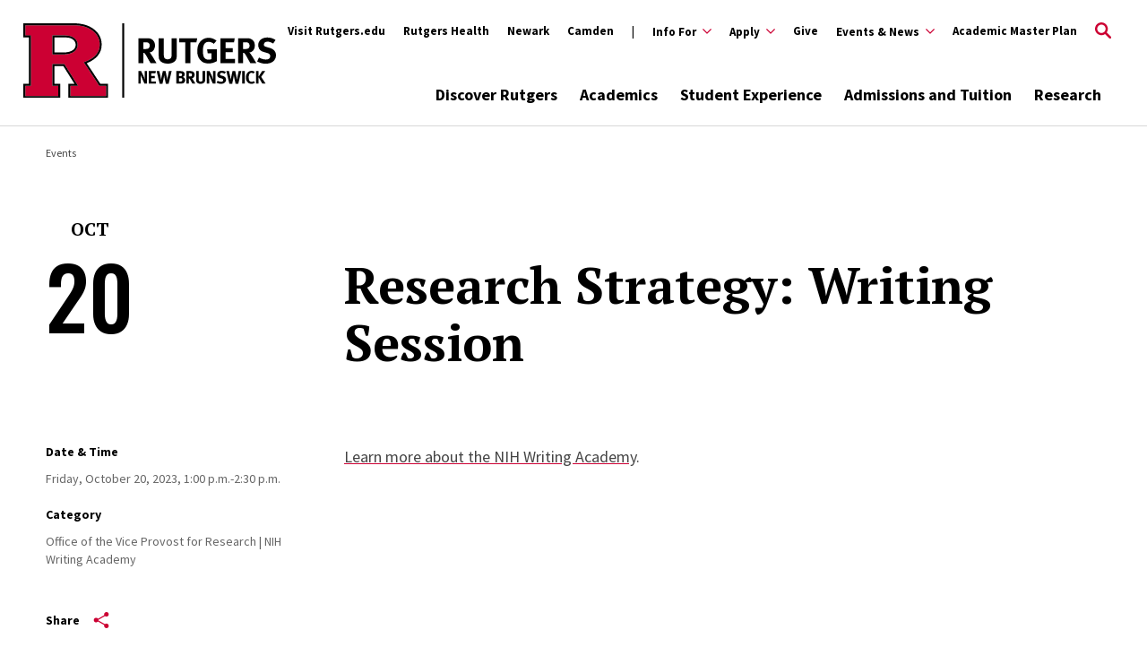

--- FILE ---
content_type: text/html; charset=UTF-8
request_url: https://newbrunswick.rutgers.edu/event/research-strategy-writing-session-0
body_size: 21053
content:
<!DOCTYPE html>
<html lang="en" dir="ltr" prefix="content: http://purl.org/rss/1.0/modules/content/  dc: http://purl.org/dc/terms/  foaf: http://xmlns.com/foaf/0.1/  og: http://ogp.me/ns#  rdfs: http://www.w3.org/2000/01/rdf-schema#  schema: http://schema.org/  sioc: http://rdfs.org/sioc/ns#  sioct: http://rdfs.org/sioc/types#  skos: http://www.w3.org/2004/02/skos/core#  xsd: http://www.w3.org/2001/XMLSchema# ">
  <head>
    <meta charset="utf-8" />
<script>var _paq = _paq || [];(function(){var u=(("https:" == document.location.protocol) ? "https://matomo.its.rutgers.edu/" : "http://matomo.its.rutgers.edu/");_paq.push(["setSiteId", "55"]);_paq.push(["setTrackerUrl", u+"matomo.php"]);if (!window.matomo_search_results_active) {_paq.push(["trackPageView"]);}_paq.push(["setIgnoreClasses", ["no-tracking","colorbox"]]);_paq.push(["enableLinkTracking"]);var d=document,g=d.createElement("script"),s=d.getElementsByTagName("script")[0];g.type="text/javascript";g.defer=true;g.async=true;g.src="/sites/default/files/matomo/matomo.js?t8tm4o";s.parentNode.insertBefore(g,s);})();</script>
<link rel="canonical" href="https://newbrunswick.rutgers.edu/event/research-strategy-writing-session-0" />
<meta property="og:title" content="Research Strategy: Writing Session" />
<meta name="twitter:card" content="summary" />
<meta name="twitter:title" content="Research Strategy: Writing Session" />
<meta name="Generator" content="Drupal 10 (https://www.drupal.org)" />
<meta name="MobileOptimized" content="width" />
<meta name="HandheldFriendly" content="true" />
<meta name="viewport" content="width=device-width, initial-scale=1.0" />
<script type="application/ld+json">{
    "@context": "https://schema.org",
    "@graph": [
        {
            "@type": "Event",
            "name": "Research Strategy: Writing Session",
            "url": "https://newbrunswick.rutgers.edu/event/research-strategy-writing-session-0",
            "startDate": "2023-10-20T13:00:00-0400",
            "endDate": "2023-10-20T14:30:00-0400",
            "@id": "https://newbrunswick.rutgers.edu/event/research-strategy-writing-session-0"
        },
        {
            "@type": "CollegeOrUniversity",
            "@id": "https://newbrunswick.rutgers.edu/",
            "description": "Rutgers, The State University of New Jersey, is a leading national research university and the state of New Jersey’s preeminent, comprehensive public institution of higher education.",
            "name": "Rutgers–New Brunswick",
            "url": "https://newbrunswick.rutgers.edu/",
            "telephone": "848-445-4636",
            "logo": {
                "@type": "ImageObject",
                "url": "https://newbrunswick.rutgers.edu/themes/custom/rutgers_edu/images/rutgers_logo.png",
                "width": "265",
                "height": "60"
            },
            "address": {
                "@type": "PostalAddress",
                "streetAddress": "57 US Highway 1",
                "addressLocality": "New Brunswick",
                "addressRegion": "NJ",
                "postalCode": "08901",
                "addressCountry": "USA"
            },
            "geo": {
                "@type": "GeoCoordinates",
                "latitude": "40.47917",
                "longitude": "-74.42481"
            }
        },
        {
            "@type": "WebPage",
            "publisher": {
                "@type": "Organization",
                "@id": "https://newbrunswick.rutgers.edu/",
                "name": "Rutgers University"
            }
        }
    ]
}</script>
<link rel="icon" href="/themes/custom/rutgers_nb/favicon.ico" type="image/vnd.microsoft.icon" />

    <title>Research Strategy: Writing Session</title>
    <link href="https://fonts.googleapis.com/css?family=Oswald:400,500,600,700|PT+Serif:400,400i,700,700i|Source+Sans+Pro:400,400i,600,600i,700,700i&display=swap" rel="stylesheet">
    <link rel="stylesheet" media="all" href="/sites/default/files/css/css_ajtwMbfW06yGFR6NQ9xxkFtno4Iyoc2jSYqp3xxlrTo.css?delta=0&amp;language=en&amp;theme=rutgers_nb&amp;include=eJxtykEOwjAMBdELheRIkZv-FkNiV7YL9PYgFggJtvOmqaHMtm_UM13okRbuASuNtmCVZHusMK-DWIrH0XHSG8x4hn9QpjexrF_o2ph6HZiZ6suuXhaVoDtcB3LTsalA4t_4m3KcMZD88MAoEzme0eJJhw" />
<link rel="stylesheet" media="all" href="//cdnjs.cloudflare.com/ajax/libs/font-awesome/6.6.0/css/all.min.css" />
<link rel="stylesheet" media="all" href="/sites/default/files/css/css_HtnlZKIEVRlEK9X-MiB14N8L-GwLJ5UqZeuKEre-XV4.css?delta=2&amp;language=en&amp;theme=rutgers_nb&amp;include=eJxtykEOwjAMBdELheRIkZv-FkNiV7YL9PYgFggJtvOmqaHMtm_UM13okRbuASuNtmCVZHusMK-DWIrH0XHSG8x4hn9QpjexrF_o2ph6HZiZ6suuXhaVoDtcB3LTsalA4t_4m3KcMZD88MAoEzme0eJJhw" />
<link rel="stylesheet" media="all" href="/sites/default/files/css/css_LHEb880M422BrUh3oTV_WCp9co7vi4cii9ELwAnfUQ8.css?delta=3&amp;language=en&amp;theme=rutgers_nb&amp;include=eJxtykEOwjAMBdELheRIkZv-FkNiV7YL9PYgFggJtvOmqaHMtm_UM13okRbuASuNtmCVZHusMK-DWIrH0XHSG8x4hn9QpjexrF_o2ph6HZiZ6suuXhaVoDtcB3LTsalA4t_4m3KcMZD88MAoEzme0eJJhw" />

    <script type="application/json" data-drupal-selector="drupal-settings-json">{"path":{"baseUrl":"\/","pathPrefix":"","currentPath":"node\/4003","currentPathIsAdmin":false,"isFront":false,"currentLanguage":"en"},"pluralDelimiter":"\u0003","gtag":{"tagId":"","consentMode":false,"otherIds":[],"events":[],"additionalConfigInfo":[]},"suppressDeprecationErrors":true,"ajaxPageState":{"libraries":"[base64]","theme":"rutgers_nb","theme_token":null},"ajaxTrustedUrl":[],"gtm":{"tagId":null,"settings":{"data_layer":"dataLayer","include_classes":false,"allowlist_classes":"google\nnonGooglePixels\nnonGoogleScripts\nnonGoogleIframes","blocklist_classes":"customScripts\ncustomPixels","include_environment":false,"environment_id":"","environment_token":""},"tagIds":["GTM-WJL93VR"]},"matomo":{"disableCookies":false,"trackMailto":true},"user":{"uid":0,"permissionsHash":"c98187b5060252a5709d75175ee294e202f2479d5c6ca8ad74d7b7b74b0ba0e4"}}</script>
<script src="/sites/default/files/js/js_KtZxO7sfErHisscr1DOKbohwwaWaHwUSYTtGO2bZItE.js?scope=header&amp;delta=0&amp;language=en&amp;theme=rutgers_nb&amp;include=[base64]"></script>
<script src="/modules/contrib/google_tag/js/gtag.js?t8tm4o"></script>
<script src="/modules/contrib/google_tag/js/gtm.js?t8tm4o"></script>

    <script type='text/javascript' src='https://platform-api.sharethis.com/js/sharethis.js#property=5db74cb3020ee70012a2ad99&product=inline-share-buttons' async='async'></script>
  </head>
  <body class="event path-node page-node-type-event">
        <a class="skip-link" href="#main-content-nb">
      Skip to main content
    </a>

    <noscript><iframe src="https://www.googletagmanager.com/ns.html?id=GTM-WJL93VR"
                  height="0" width="0" style="display:none;visibility:hidden"></iframe></noscript>

      <div class="dialog-off-canvas-main-canvas" data-off-canvas-main-canvas>
    <div class="layout-container lc--layout-container lc--full-nb">

  <div class="l--layout l--full-nb">
    
      
    

<section
  class="cc--component-container cc--emergency-banner color- "

  
  
  
  
  
  >

    <div class="c--component c--emergency-banner"
        >

        
  

    </div><!-- c--component c--emergency-banner -->

</section><!-- cc--component-container cc--emergency-banner -->

  


    <header id="l--main-header-nb">
        <div class="region region-header r--region r--header">
    <div class="cc-component-container cc--basic-header cc--nb-header" aria-label="Site Header">
      <div class="c--component c--basic-header c--nb-header">
        


<div id="block-search-block" class="block block-rutgers-search block-search-block cc--component-container cc--nb-search-form">
  <div class="c--component c--nb-search-form">
    
        
          
<div class="search-form-branding">
      
    

<div
  class="cc--component-container cc--basic-branding-header"

  
  
  
  
  
  >

    <div class="c--component c--basic-branding-header"
        >

        
  <a href="/" aria-label="Back to the website homepage">
    <img alt="Rutgers logo" src="/themes/custom/rutgers_nb/images/RNB_H_RED_BLACK_RGB.svg" />
  </a>

      
<div class="f--field f--text">

    
    


</div><!-- f--field f--text -->


    </div><!-- c--component c--basic-branding-header -->

</div><!-- cc--component-container cc--basic-branding-header -->

  <button type="button" class="icon-search-close" aria-label="Close Search">
    <svg role="img" version="1.1" class="close" xmlns="http://www.w3.org/2000/svg" xmlns:xlink="http://www.w3.org/1999/xlink" x="0px" y="0px"
         viewBox="0 0 24 23.3" xml:space="preserve">
          <title>Close Search</title>
      <path d="M2.8,0L12,9.2L21.2,0l2.1,2.1l-9.2,9.2l9.9,9.9l-2.1,2.1L12,13.4l-9.9,9.9L0,21.2l9.9-9.9L0.7,2.1L2.8,0z"/>
        </svg>
  </button>
</div>

<h2 class="visually-hidden" id="dialog-title">Enter a Search Term</h2>

<form autocomplete="on" name="nb-search-form">
            <div class="search-form-inner">
            <div class="fi--form-item fi--search">
    
      <label for="69670ded3d0dftext">
      Search Rutgers    </label>
  
  <input
    type="text"
    name="search"
    id="69670ded3d0dftext"
    class="text"
            maxlength="50"    placeholder="Search Rutgers"    size="50"
  >

</div>
            <button type="submit" class="icon-search" aria-label="Search">
  <svg version="1.1" role="img"xmlns="http://www.w3.org/2000/svg" xmlns:xlink="http://www.w3.org/1999/xlink" x="0px"
   y="0px" viewBox="0 0 28 28">
   <title>Search</title>
<path d="M11.1,0C5,0,0,5,0,11.1s5,11.1,11.1,11.1c2.3,0,4.5-0.7,6.3-2l7.3,7.3c0.8,0.8,2,0.8,2.8,0c0.8-0.8,0.8-2,0-2.8
	l-7.3-7.3c1.3-1.8,2-4,2-6.3C22.1,5,17.2,0,11.1,0z M11.1,3.9c4,0,7.2,3.2,7.2,7.2c0,4-3.2,7.2-7.2,7.2c-4,0-7.2-3.2-7.2-7.2
	C3.9,7.1,7.1,3.9,11.1,3.9z"/>
</svg>
</button>
        </div>

        <fieldset class="search-filter-options" role="radiogroup" aria-label="Search Filter Options">
          <div class="fieldset-inner">
            <div class="fi--form-item fi--form-item-radio">
    
  <div class="radio-wrapper">
    <input type="radio" name="search-type" id="69670ded3d0dfsearch-type--this-site" value="search-this-site"  checked >
    <label for="69670ded3d0dfsearch-type--this-site">Search this site</label>
  </div>

</div>
            <div class="fi--form-item fi--form-item-radio">
    
  <div class="radio-wrapper">
    <input type="radio" name="search-type" id="69670ded3d0dfsearch-type--all-rutgers" value="search-all-rutgers" >
    <label for="69670ded3d0dfsearch-type--all-rutgers">Search all Rutgers</label>
  </div>

</div>
            <div class="fi--form-item fi--form-item-radio">
    
  <div class="radio-wrapper">
    <input type="radio" name="search-type" id="69670ded3d0dfsearch-type--people" value="search-people" >
    <label for="69670ded3d0dfsearch-type--people">Search People</label>
  </div>

</div>
          </div>
        </fieldset>

    </form>
<div id="site-search-message">
  <div id="site-search-message-left">
    <img src="/sites/default/files/2025-08/lg_nr20cacfall8483n.jpg" alt="People walking around on Rutgers Day on the New Brunswick campus" />
  </div>
  <div id="site-search-message-right">
    <p id="site-search-message-title">Welcome to Rutgers–New Brunswick</p>
    <p>Whether you're a first-year student or well on the way to your degree, Rutgers is a big place with limitless possibilities. Click below to find handy tips to start your semester off right.</p>
    <p><a class="button" href="/welcome-to-campus">What You Need to Know</a></p>
  </div>
</div>

      </div>
</div>

          <div class="utility-nav-container">
            <div class="utility-nav-container-wrapper">
                              
    

<div
  class="cc--component-container cc--basic-branding-header"

  
  
  
  
  
  >

    <div class="c--component c--basic-branding-header"
        >

        
  <a href="/" aria-label="Back to the website homepage">
    <img alt="Rutgers logo" src="/themes/custom/rutgers_nb/images/RNB_H_RED_BLACK_RGB.svg" />
  </a>

      
<div class="f--field f--text">

    
    


</div><!-- f--field f--text -->


    </div><!-- c--component c--basic-branding-header -->

</div><!-- cc--component-container cc--basic-branding-header -->

              


<div class="black block block-rutgers-menu block-menu-banner-blockutility cc--component-container cc--utility-menu" id="block-utility">
  <div class="c--component c--utility-menu">
    
        
        <nav class="mc--menu mc--utility" aria-label="Rutgers Supplemental Menu">
      
              <ul class="menu m--menu m--utility">
                    <li class="menu-item">
                  <a href="https://rutgers.edu">Visit Rutgers.edu</a>
                              </li>
                <li class="menu-item">
                  <a href="https://rutgershealth.org">Rutgers Health</a>
                              </li>
                <li class="menu-item">
                  <a href="https://www.newark.rutgers.edu/">Newark</a>
                              </li>
                <li class="menu-item">
                  <a href="https://camden.rutgers.edu/">Camden</a>
                              </li>
                <li class="menu-item menu-item--expanded">
                  <div class="utility-button-wrapper">
            <button type="button" class="utility-button information-for-toggle" aria-expanded="false" aria-haspopup="true" aria-label="Expand Info For Sub-Menu">
                                          <span  class="show-pipe">Info For</span>
              <svg version="1.1" xmlns="http://www.w3.org/2000/svg" xmlns:xlink="http://www.w3.org/1999/xlink" x="0px" y="0px" viewBox="0 0 20 11.7" enable-background="new 0 0 20 11.7" xml:space="preserve">
                <path d="M10,8.3L18.3,0L20,1.7l-10,10L0,1.7L1.7,0L10,8.3z"></path>
              </svg>
            </button>
                                        <ul class="menu submenu" aria-hidden="true">
                    <li class="menu-item">
                  <a href="/info/prospective-students-parents" class="show-pipe" data-drupal-link-system-path="node/1126">Prospective Students and Parents</a>
                              </li>
                <li class="menu-item">
                  <a href="/info/current-students" data-drupal-link-system-path="node/1129">Current Students</a>
                              </li>
                <li class="menu-item">
                  <a href="/info/faculty-staff" data-drupal-link-system-path="node/1130">Faculty &amp; Staff</a>
                              </li>
                <li class="menu-item">
                  <a href="/info/partners" data-drupal-link-system-path="node/1132">Industry Partners</a>
                              </li>
                <li class="menu-item">
                  <a href="/info/alumni-donors" data-drupal-link-system-path="node/1131">Alumni &amp; Donors</a>
                              </li>
        </ul>
  
                          </div>
              </li>
                <li class="menu-item menu-item--expanded">
                  <div class="utility-button-wrapper">
            <button type="button" class="utility-button information-for-toggle" aria-expanded="false" aria-haspopup="true" aria-label="Expand Apply Sub-Menu">
                                          <span >Apply</span>
              <svg version="1.1" xmlns="http://www.w3.org/2000/svg" xmlns:xlink="http://www.w3.org/1999/xlink" x="0px" y="0px" viewBox="0 0 20 11.7" enable-background="new 0 0 20 11.7" xml:space="preserve">
                <path d="M10,8.3L18.3,0L20,1.7l-10,10L0,1.7L1.7,0L10,8.3z"></path>
              </svg>
            </button>
                                        <ul class="menu submenu" aria-hidden="true">
                    <li class="menu-item">
                  <a href="/admissions-tuition#undergraduate" data-drupal-link-system-path="node/391">Undergraduate</a>
                              </li>
                <li class="menu-item">
                  <a href="/admissions-tuition#graduate" data-drupal-link-system-path="node/391">Graduate</a>
                              </li>
        </ul>
  
                          </div>
              </li>
                <li class="menu-item">
                  <a href="https://support.rutgers.edu/">Give</a>
                              </li>
                <li class="menu-item menu-item--expanded">
                  <div class="utility-button-wrapper">
            <button type="button" class="utility-button information-for-toggle" aria-expanded="false" aria-haspopup="true" aria-label="Expand Events &amp; News Sub-Menu">
                                          <span >Events &amp; News</span>
              <svg version="1.1" xmlns="http://www.w3.org/2000/svg" xmlns:xlink="http://www.w3.org/1999/xlink" x="0px" y="0px" viewBox="0 0 20 11.7" enable-background="new 0 0 20 11.7" xml:space="preserve">
                <path d="M10,8.3L18.3,0L20,1.7l-10,10L0,1.7L1.7,0L10,8.3z"></path>
              </svg>
            </button>
                                        <ul class="menu submenu" aria-hidden="true">
                    <li class="menu-item">
                  <a href="/events" class="show-pipe" data-drupal-link-system-path="events">Events Calendar</a>
                              </li>
                <li class="menu-item">
                  <a href="/news" class="show-pipe" data-drupal-link-system-path="node/1212">Latest News</a>
                              </li>
        </ul>
  
                          </div>
              </li>
                <li class="menu-item">
                  <a href="/academic-master-plan" data-drupal-link-system-path="node/5075">Academic Master Plan</a>
                              </li>
        </ul>
  


    </nav>
      </div>
</div>

              <div id="block-gcseblock" class="block block-rutgers-search block-gcse-block">
  
    
      
  
    

<div
  class="cc--component-container cc--gcse-tag"

  
  
  
  
  
  >

    <div class="c--component c--gcse-tag"
        >

          <script>
    (function() {
      var cx = '005538241195449879967:qflyv6cugde';
      var gcse = document.createElement('script');
      gcse.type = 'text/javascript';
      gcse.async = true;
      gcse.src = 'https://cse.google.com/cse.js?cx=' + cx;
      var s = document.getElementsByTagName('script')[0];
      s.parentNode.insertBefore(gcse, s);
    })();
  </script>
  <div style="display: none">
    <div class="gcse-searchbox-only" data-resultsUrl="/search/site" enableAutoComplete="true"
         data-autoCompleteMaxCompletions="5" data-autoCompleteMatchType='any'></div>
  </div>


    </div><!-- c--component c--gcse-tag -->

</div><!-- cc--component-container cc--gcse-tag -->

  </div>

              <button type="button" class="icon-search" aria-label="Open Search">
  <svg role="img" class="search" version="1.1" xmlns="http://www.w3.org/2000/svg" xmlns:xlink="http://www.w3.org/1999/xlink" x="0px"
	 y="0px" viewBox="0 0 28 28" xml:space="preserve">
   <title>Open Search</title>
  <path class="search" d="M11.1,0C5,0,0,5,0,11.1s5,11.1,11.1,11.1c2.3,0,4.5-0.7,6.3-2l7.3,7.3c0.8,0.8,2,0.8,2.8,0c0.8-0.8,0.8-2,0-2.8
    l-7.3-7.3c1.3-1.8,2-4,2-6.3C22.1,5,17.2,0,11.1,0z M11.1,3.9c4,0,7.2,3.2,7.2,7.2c0,4-3.2,7.2-7.2,7.2c-4,0-7.2-3.2-7.2-7.2
    C3.9,7.1,7.1,3.9,11.1,3.9z"/>
  </svg>
</button>
              <button type="button" class="icon-close" aria-label="Close">
  <svg version="1.1" xmlns="http://www.w3.org/2000/svg" xmlns:xlink="http://www.w3.org/1999/xlink" x="0px" y="0px"
	 viewBox="0 0 24 23.3" xml:space="preserve">
  <path d="M2.8,0L12,9.2L21.2,0l2.1,2.1l-9.2,9.2l9.9,9.9l-2.1,2.1L12,13.4l-9.9,9.9L0,21.2l9.9-9.9L0.7,2.1L2.8,0z"/>
  </svg>
</button>
            </div>
          </div>

          <div class="main-nav-container">
            <div class="branding-mainmenu-container">
              <div class="branding-mainmenu-container-inner">
                <div class="inner-wrapper">
                                      
    

<div
  class="cc--component-container cc--basic-branding-header"

  
  
  
  
  
  >

    <div class="c--component c--basic-branding-header"
        >

        
  <a href="/" aria-label="Back to the website homepage">
    <img alt="Rutgers logo" src="/themes/custom/rutgers_nb/images/RNB_H_RED_BLACK_RGB.svg" />
  </a>

      
<div class="f--field f--text">

    
    


</div><!-- f--field f--text -->


    </div><!-- c--component c--basic-branding-header -->

</div><!-- cc--component-container cc--basic-branding-header -->

                  





<div id="block-main-nav" class="block block-system block-system-menu-blockmain-menu cc--component-container cc--main-menu">
  <div class="c--component c--main-menu">
    
        
        <nav class="mc--menu mc--main" aria-label="Rutgers Supplemental Menu">
      
    <ul class="menu m--menu m--main">
        <li class="menu-item menu-item--expanded">
        <div class="link-arrow-wrapper">
        <a href="/discover-rutgers" data-drupal-link-system-path="node/56">Discover Rutgers</a>
            <button type="button" class="arrow-toggle" aria-expanded="false" aria-haspopup="true" aria-label="Display Sub Menu for Discover Rutgers" data-rutgers-menu-name="Discover Rutgers">
        <svg version="1.1" xmlns="http://www.w3.org/2000/svg" xmlns:xlink="http://www.w3.org/1999/xlink" x="0px" y="0px" viewBox="0 0 20 11.7" enable-background="new 0 0 20 11.7" xml:space="preserve">
            <path d="M10,8.3L18.3,0L20,1.7l-10,10L0,1.7L1.7,0L10,8.3z"></path>
        </svg>
        </button>
    </div>
    <div class="submenus-wrapper">
        <div class="submenus-wrapper-inner">
            <ul class="menu submenu">
        <li class="menu-item">
        <a href="/discover-rutgers/rutgers-roots" data-drupal-link-system-path="node/61">Rutgers&#039; Roots</a>
        </li>
        <li class="menu-item">
        <a href="/discover-rutgers/explore-our-spaces" data-drupal-link-system-path="node/186">Explore Our Spaces</a>
        </li>
        <li class="menu-item">
        <a href="/discover-rutgers/big-ten-experience" data-drupal-link-system-path="node/71">The Big Ten Experience</a>
        </li>
        <li class="menu-item menu-item--expanded">
        <div class="link-arrow-wrapper">
        <a href="/chancellor" data-drupal-link-system-path="node/4919">Leadership and Mission: Office of the Chancellor</a>
            <button type="button" class="arrow-toggle" aria-expanded="false" aria-haspopup="true" aria-label="Display Sub Menu for Leadership and Mission: Office of the Chancellor" data-rutgers-menu-name="Leadership and Mission: Office of the Chancellor">
        <svg version="1.1" xmlns="http://www.w3.org/2000/svg" xmlns:xlink="http://www.w3.org/1999/xlink" x="0px" y="0px" viewBox="0 0 20 11.7" enable-background="new 0 0 20 11.7" xml:space="preserve">
            <path d="M10,8.3L18.3,0L20,1.7l-10,10L0,1.7L1.7,0L10,8.3z"></path>
        </svg>
        </button>
    </div>
    <div class="submenus-wrapper">
        <div class="submenus-wrapper-inner">
            <ul class="menu submenu">
        <li class="menu-item">
        <a href="/academic-master-plan" data-drupal-link-system-path="node/5075">Academic Master Plan</a>
        </li>
        <li class="menu-item">
        <a href="/chancellor/strategic-priorities" data-drupal-link-system-path="node/5294">Strategic Priorities and Initiatives</a>
        </li>
        <li class="menu-item">
        <a href="/academics/renowned-faculty" data-drupal-link-system-path="node/111">Faculty Accolades</a>
        </li>
        <li class="menu-item">
        <a href="/provost" data-drupal-link-system-path="node/5020">Office of the Provost</a>
        </li>
</ul>

        </div>
    </div>
        </li>
</ul>

        </div>
    </div>
        </li>
        <li class="menu-item menu-item--expanded">
        <div class="link-arrow-wrapper">
        <a href="/academics" data-drupal-link-system-path="node/86">Academics</a>
            <button type="button" class="arrow-toggle" aria-expanded="false" aria-haspopup="true" aria-label="Display Sub Menu for Academics" data-rutgers-menu-name="Academics">
        <svg version="1.1" xmlns="http://www.w3.org/2000/svg" xmlns:xlink="http://www.w3.org/1999/xlink" x="0px" y="0px" viewBox="0 0 20 11.7" enable-background="new 0 0 20 11.7" xml:space="preserve">
            <path d="M10,8.3L18.3,0L20,1.7l-10,10L0,1.7L1.7,0L10,8.3z"></path>
        </svg>
        </button>
    </div>
    <div class="submenus-wrapper">
        <div class="submenus-wrapper-inner">
            <ul class="menu submenu">
        <li class="menu-item menu-item--expanded">
        <div class="link-arrow-wrapper">
        <a href="/academics/undergraduate-studies" data-drupal-link-system-path="node/306">Undergraduate Studies</a>
            <button type="button" class="arrow-toggle" aria-expanded="false" aria-haspopup="true" aria-label="Display Sub Menu for Undergraduate Studies" data-rutgers-menu-name="Undergraduate Studies">
        <svg version="1.1" xmlns="http://www.w3.org/2000/svg" xmlns:xlink="http://www.w3.org/1999/xlink" x="0px" y="0px" viewBox="0 0 20 11.7" enable-background="new 0 0 20 11.7" xml:space="preserve">
            <path d="M10,8.3L18.3,0L20,1.7l-10,10L0,1.7L1.7,0L10,8.3z"></path>
        </svg>
        </button>
    </div>
    <div class="submenus-wrapper">
        <div class="submenus-wrapper-inner">
            <ul class="menu submenu">
        <li class="menu-item">
        <a href="/academics/explore-undergraduate-programs" data-drupal-link-system-path="node/401">Explore Undergraduate Programs</a>
        </li>
</ul>

        </div>
    </div>
        </li>
        <li class="menu-item menu-item--expanded">
        <div class="link-arrow-wrapper">
        <a href="/academics/graduate-professional-studies" data-drupal-link-system-path="node/96">Graduate and Professional Studies</a>
            <button type="button" class="arrow-toggle" aria-expanded="false" aria-haspopup="true" aria-label="Display Sub Menu for Graduate and Professional Studies" data-rutgers-menu-name="Graduate and Professional Studies">
        <svg version="1.1" xmlns="http://www.w3.org/2000/svg" xmlns:xlink="http://www.w3.org/1999/xlink" x="0px" y="0px" viewBox="0 0 20 11.7" enable-background="new 0 0 20 11.7" xml:space="preserve">
            <path d="M10,8.3L18.3,0L20,1.7l-10,10L0,1.7L1.7,0L10,8.3z"></path>
        </svg>
        </button>
    </div>
    <div class="submenus-wrapper">
        <div class="submenus-wrapper-inner">
            <ul class="menu submenu">
        <li class="menu-item">
        <a href="/academics/explore-graduate-professional-programs" data-drupal-link-system-path="node/406">Explore Graduate Programs</a>
        </li>
</ul>

        </div>
    </div>
        </li>
        <li class="menu-item">
        <a href="/academics/schools-colleges" data-drupal-link-system-path="node/116">Schools and Colleges</a>
        </li>
        <li class="menu-item">
        <a href="/academics/rutgers-health" data-drupal-link-system-path="node/101">Rutgers Health</a>
        </li>
        <li class="menu-item">
        <a href="/academics/continuing-education" data-drupal-link-system-path="node/106">Continuing Education</a>
        </li>
        <li class="menu-item">
        <a href="/academics/renowned-faculty" data-drupal-link-system-path="node/111">Renowned Faculty</a>
        </li>
</ul>

        </div>
    </div>
        </li>
        <li class="menu-item menu-item--expanded">
        <div class="link-arrow-wrapper">
        <a href="/student-experience" data-drupal-link-system-path="node/121">Student Experience</a>
            <button type="button" class="arrow-toggle" aria-expanded="false" aria-haspopup="true" aria-label="Display Sub Menu for Student Experience" data-rutgers-menu-name="Student Experience">
        <svg version="1.1" xmlns="http://www.w3.org/2000/svg" xmlns:xlink="http://www.w3.org/1999/xlink" x="0px" y="0px" viewBox="0 0 20 11.7" enable-background="new 0 0 20 11.7" xml:space="preserve">
            <path d="M10,8.3L18.3,0L20,1.7l-10,10L0,1.7L1.7,0L10,8.3z"></path>
        </svg>
        </button>
    </div>
    <div class="submenus-wrapper">
        <div class="submenus-wrapper-inner">
            <ul class="menu submenu">
        <li class="menu-item">
        <a href="/student-experience/student-housing-dining" data-drupal-link-system-path="node/126">Student Housing and Dining</a>
        </li>
        <li class="menu-item">
        <a href="/student-experience/student-activities" data-drupal-link-system-path="node/131">Student Activities</a>
        </li>
        <li class="menu-item">
        <a href="/student-experience/athletics" data-drupal-link-system-path="node/151">Athletics</a>
        </li>
        <li class="menu-item">
        <a href="/student-experience/arts-culture" data-drupal-link-system-path="node/141">Arts and Culture</a>
        </li>
        <li class="menu-item">
        <a href="/student-experience/beyond-classroom" data-drupal-link-system-path="node/156">Beyond the Classroom</a>
        </li>
        <li class="menu-item">
        <a href="/student-experience/health-wellness" data-drupal-link-system-path="node/2057">Health and Wellness</a>
        </li>
        <li class="menu-item">
        <a href="/student-experience/campus-safety" data-drupal-link-system-path="node/1110">Campus Safety</a>
        </li>
</ul>

        </div>
    </div>
        </li>
        <li class="menu-item menu-item--expanded">
        <div class="link-arrow-wrapper">
        <a href="/admissions-tuition" data-drupal-link-system-path="node/391">Admissions and Tuition</a>
            <button type="button" class="arrow-toggle" aria-expanded="false" aria-haspopup="true" aria-label="Display Sub Menu for Admissions and Tuition" data-rutgers-menu-name="Admissions and Tuition">
        <svg version="1.1" xmlns="http://www.w3.org/2000/svg" xmlns:xlink="http://www.w3.org/1999/xlink" x="0px" y="0px" viewBox="0 0 20 11.7" enable-background="new 0 0 20 11.7" xml:space="preserve">
            <path d="M10,8.3L18.3,0L20,1.7l-10,10L0,1.7L1.7,0L10,8.3z"></path>
        </svg>
        </button>
    </div>
    <div class="submenus-wrapper">
        <div class="submenus-wrapper-inner">
            <ul class="menu submenu">
        <li class="menu-item menu-item--expanded">
        <div class="link-arrow-wrapper">
        <a href="/admissions-tuition/costs-financial-aid" data-drupal-link-system-path="node/1122">Costs and Financial Aid</a>
            <button type="button" class="arrow-toggle" aria-expanded="false" aria-haspopup="true" aria-label="Display Sub Menu for Costs and Financial Aid" data-rutgers-menu-name="Costs and Financial Aid">
        <svg version="1.1" xmlns="http://www.w3.org/2000/svg" xmlns:xlink="http://www.w3.org/1999/xlink" x="0px" y="0px" viewBox="0 0 20 11.7" enable-background="new 0 0 20 11.7" xml:space="preserve">
            <path d="M10,8.3L18.3,0L20,1.7l-10,10L0,1.7L1.7,0L10,8.3z"></path>
        </svg>
        </button>
    </div>
    <div class="submenus-wrapper">
        <div class="submenus-wrapper-inner">
            <ul class="menu submenu">
        <li class="menu-item">
        <a href="/admissions-tuition/scarlet-guarantee" data-drupal-link-system-path="node/2682">Scarlet Guarantee</a>
        </li>
</ul>

        </div>
    </div>
        </li>
        <li class="menu-item">
        <a href="/admissions-tuition/visits-tours" data-drupal-link-system-path="node/1123">Visits and Tours</a>
        </li>
</ul>

        </div>
    </div>
        </li>
        <li class="menu-item menu-item--expanded">
        <div class="link-arrow-wrapper">
        <a href="/research" data-drupal-link-system-path="node/41">Research</a>
            <button type="button" class="arrow-toggle" aria-expanded="false" aria-haspopup="true" aria-label="Display Sub Menu for Research" data-rutgers-menu-name="Research">
        <svg version="1.1" xmlns="http://www.w3.org/2000/svg" xmlns:xlink="http://www.w3.org/1999/xlink" x="0px" y="0px" viewBox="0 0 20 11.7" enable-background="new 0 0 20 11.7" xml:space="preserve">
            <path d="M10,8.3L18.3,0L20,1.7l-10,10L0,1.7L1.7,0L10,8.3z"></path>
        </svg>
        </button>
    </div>
    <div class="submenus-wrapper">
        <div class="submenus-wrapper-inner">
            <ul class="menu submenu">
        <li class="menu-item">
        <a href="/research/undergraduate-research" data-drupal-link-system-path="node/2851">Undergraduate Research</a>
        </li>
        <li class="menu-item">
        <a href="/research/graduate-postdoctoral-research" data-drupal-link-system-path="node/2861">Graduate and Postdoctoral Research</a>
        </li>
        <li class="menu-item">
        <a href="/research/centers-institutes" data-drupal-link-system-path="research/centers-institutes">Centers and Institutes</a>
        </li>
        <li class="menu-item">
        <a href="/research/office" data-drupal-link-system-path="node/2908">Rutgers–New Brunswick Office for Research</a>
        </li>
        <li class="menu-item">
        <a href="https://newbrunswick.rutgers.edu/research#news">Research News</a>
        </li>
</ul>

        </div>
    </div>
        </li>
</ul>



    </nav>
      </div>
</div>
                  <div class="buttons-wrapper">
                    <button type="button" class="icon-search" aria-label="Open Search">
  <svg role="img" class="search" version="1.1" xmlns="http://www.w3.org/2000/svg" xmlns:xlink="http://www.w3.org/1999/xlink" x="0px"
	 y="0px" viewBox="0 0 28 28" xml:space="preserve">
   <title>Open Search</title>
  <path class="search" d="M11.1,0C5,0,0,5,0,11.1s5,11.1,11.1,11.1c2.3,0,4.5-0.7,6.3-2l7.3,7.3c0.8,0.8,2,0.8,2.8,0c0.8-0.8,0.8-2,0-2.8
    l-7.3-7.3c1.3-1.8,2-4,2-6.3C22.1,5,17.2,0,11.1,0z M11.1,3.9c4,0,7.2,3.2,7.2,7.2c0,4-3.2,7.2-7.2,7.2c-4,0-7.2-3.2-7.2-7.2
    C3.9,7.1,7.1,3.9,11.1,3.9z"/>
  </svg>
</button>
                    <div class="branding-hamburger-container">
                      <button aria-label="Open Menu" class="ru-hamburger" type="button">
                        <svg version="1.1" xmlns="http://www.w3.org/2000/svg" xmlns:xlink="http://www.w3.org/1999/xlink" x="0px"
                            y="0px" viewBox="0 0 32 23">
                          <path d="M32,20v3H0v-3H32z M32,10v3H0v-3H32z M32,0v3H0V0H32z"/>
                        </svg>
                      </button>
                    </div>
                  </div>
                </div>
              </div>
            </div>
          </div>

          <div class="mobile-nav">
            <div class="mobile-nav-topbar-container">
                              
    

<div
  class="cc--component-container cc--basic-branding-header"

  
  
  
  
  
  >

    <div class="c--component c--basic-branding-header"
        >

        
  <a href="/" aria-label="Back to the website homepage">
    <img alt="Rutgers logo" src="/themes/custom/rutgers_nb/images/RNB_H_RED_BLACK_RGB.svg" />
  </a>

      
<div class="f--field f--text">

    
    


</div><!-- f--field f--text -->


    </div><!-- c--component c--basic-branding-header -->

</div><!-- cc--component-container cc--basic-branding-header -->
              <button type="button" class="icon-search" aria-label="Open Search">
  <svg role="img" class="search" version="1.1" xmlns="http://www.w3.org/2000/svg" xmlns:xlink="http://www.w3.org/1999/xlink" x="0px"
	 y="0px" viewBox="0 0 28 28" xml:space="preserve">
   <title>Open Search</title>
  <path class="search" d="M11.1,0C5,0,0,5,0,11.1s5,11.1,11.1,11.1c2.3,0,4.5-0.7,6.3-2l7.3,7.3c0.8,0.8,2,0.8,2.8,0c0.8-0.8,0.8-2,0-2.8
    l-7.3-7.3c1.3-1.8,2-4,2-6.3C22.1,5,17.2,0,11.1,0z M11.1,3.9c4,0,7.2,3.2,7.2,7.2c0,4-3.2,7.2-7.2,7.2c-4,0-7.2-3.2-7.2-7.2
    C3.9,7.1,7.1,3.9,11.1,3.9z"/>
  </svg>
</button>
              <button type="button" class="mobile-menu-trigger" aria-label="Mobile Menu Toggle">
  <svg role="img" class="icon-hamburger" version="1.1" xmlns="http://www.w3.org/2000/svg" xmlns:xlink="http://www.w3.org/1999/xlink" x="0px"
    y="0px" viewBox="0 0 32 23">
    <title>Open Menu</title>
    <path d="M32,20v3H0v-3H32z M32,10v3H0v-3H32z M32,0v3H0V0H32z"/>
  </svg>

  <svg role="img" version="1.1" class="icon-close" xmlns="http://www.w3.org/2000/svg" xmlns:xlink="http://www.w3.org/1999/xlink" x="0px" y="0px"
	 viewBox="0 0 24 23.3" xml:space="preserve">
    <title>Close</title>
    <path d="M2.8,0L12,9.2L21.2,0l2.1,2.1l-9.2,9.2l9.9,9.9l-2.1,2.1L12,13.4l-9.9,9.9L0,21.2l9.9-9.9L0.7,2.1L2.8,0z"/>
  </svg>
</button>

            </div>

            <div class="mobile-nav-menu-container">
              





<div id="block-main-nav-mobile" class="block block-system block-system-menu-blockmain-menu cc--component-container cc--main-menu">
  <div class="c--component c--main-menu">
    
        
        <nav class="mc--menu mc--main" aria-label="Rutgers Supplemental Menu">
      
    <ul class="menu m--menu m--main">
        <li class="menu-item menu-item--expanded">
        <div class="link-arrow-wrapper">
        <a href="/discover-rutgers" data-drupal-link-system-path="node/56">Discover Rutgers</a>
            <button type="button" class="arrow-toggle" aria-expanded="false" aria-haspopup="true" aria-label="Display Sub Menu for Discover Rutgers" data-rutgers-menu-name="Discover Rutgers">
        <svg version="1.1" xmlns="http://www.w3.org/2000/svg" xmlns:xlink="http://www.w3.org/1999/xlink" x="0px" y="0px" viewBox="0 0 20 11.7" enable-background="new 0 0 20 11.7" xml:space="preserve">
            <path d="M10,8.3L18.3,0L20,1.7l-10,10L0,1.7L1.7,0L10,8.3z"></path>
        </svg>
        </button>
    </div>
    <div class="submenus-wrapper">
        <div class="submenus-wrapper-inner">
            <ul class="menu submenu">
        <li class="menu-item">
        <a href="/discover-rutgers/rutgers-roots" data-drupal-link-system-path="node/61">Rutgers&#039; Roots</a>
        </li>
        <li class="menu-item">
        <a href="/discover-rutgers/explore-our-spaces" data-drupal-link-system-path="node/186">Explore Our Spaces</a>
        </li>
        <li class="menu-item">
        <a href="/discover-rutgers/big-ten-experience" data-drupal-link-system-path="node/71">The Big Ten Experience</a>
        </li>
        <li class="menu-item menu-item--expanded">
        <div class="link-arrow-wrapper">
        <a href="/chancellor" data-drupal-link-system-path="node/4919">Leadership and Mission: Office of the Chancellor</a>
            <button type="button" class="arrow-toggle" aria-expanded="false" aria-haspopup="true" aria-label="Display Sub Menu for Leadership and Mission: Office of the Chancellor" data-rutgers-menu-name="Leadership and Mission: Office of the Chancellor">
        <svg version="1.1" xmlns="http://www.w3.org/2000/svg" xmlns:xlink="http://www.w3.org/1999/xlink" x="0px" y="0px" viewBox="0 0 20 11.7" enable-background="new 0 0 20 11.7" xml:space="preserve">
            <path d="M10,8.3L18.3,0L20,1.7l-10,10L0,1.7L1.7,0L10,8.3z"></path>
        </svg>
        </button>
    </div>
    <div class="submenus-wrapper">
        <div class="submenus-wrapper-inner">
            <ul class="menu submenu">
        <li class="menu-item">
        <a href="/academic-master-plan" data-drupal-link-system-path="node/5075">Academic Master Plan</a>
        </li>
        <li class="menu-item">
        <a href="/chancellor/strategic-priorities" data-drupal-link-system-path="node/5294">Strategic Priorities and Initiatives</a>
        </li>
        <li class="menu-item">
        <a href="/academics/renowned-faculty" data-drupal-link-system-path="node/111">Faculty Accolades</a>
        </li>
        <li class="menu-item">
        <a href="/provost" data-drupal-link-system-path="node/5020">Office of the Provost</a>
        </li>
</ul>

        </div>
    </div>
        </li>
</ul>

        </div>
    </div>
        </li>
        <li class="menu-item menu-item--expanded">
        <div class="link-arrow-wrapper">
        <a href="/academics" data-drupal-link-system-path="node/86">Academics</a>
            <button type="button" class="arrow-toggle" aria-expanded="false" aria-haspopup="true" aria-label="Display Sub Menu for Academics" data-rutgers-menu-name="Academics">
        <svg version="1.1" xmlns="http://www.w3.org/2000/svg" xmlns:xlink="http://www.w3.org/1999/xlink" x="0px" y="0px" viewBox="0 0 20 11.7" enable-background="new 0 0 20 11.7" xml:space="preserve">
            <path d="M10,8.3L18.3,0L20,1.7l-10,10L0,1.7L1.7,0L10,8.3z"></path>
        </svg>
        </button>
    </div>
    <div class="submenus-wrapper">
        <div class="submenus-wrapper-inner">
            <ul class="menu submenu">
        <li class="menu-item menu-item--expanded">
        <div class="link-arrow-wrapper">
        <a href="/academics/undergraduate-studies" data-drupal-link-system-path="node/306">Undergraduate Studies</a>
            <button type="button" class="arrow-toggle" aria-expanded="false" aria-haspopup="true" aria-label="Display Sub Menu for Undergraduate Studies" data-rutgers-menu-name="Undergraduate Studies">
        <svg version="1.1" xmlns="http://www.w3.org/2000/svg" xmlns:xlink="http://www.w3.org/1999/xlink" x="0px" y="0px" viewBox="0 0 20 11.7" enable-background="new 0 0 20 11.7" xml:space="preserve">
            <path d="M10,8.3L18.3,0L20,1.7l-10,10L0,1.7L1.7,0L10,8.3z"></path>
        </svg>
        </button>
    </div>
    <div class="submenus-wrapper">
        <div class="submenus-wrapper-inner">
            <ul class="menu submenu">
        <li class="menu-item">
        <a href="/academics/explore-undergraduate-programs" data-drupal-link-system-path="node/401">Explore Undergraduate Programs</a>
        </li>
</ul>

        </div>
    </div>
        </li>
        <li class="menu-item menu-item--expanded">
        <div class="link-arrow-wrapper">
        <a href="/academics/graduate-professional-studies" data-drupal-link-system-path="node/96">Graduate and Professional Studies</a>
            <button type="button" class="arrow-toggle" aria-expanded="false" aria-haspopup="true" aria-label="Display Sub Menu for Graduate and Professional Studies" data-rutgers-menu-name="Graduate and Professional Studies">
        <svg version="1.1" xmlns="http://www.w3.org/2000/svg" xmlns:xlink="http://www.w3.org/1999/xlink" x="0px" y="0px" viewBox="0 0 20 11.7" enable-background="new 0 0 20 11.7" xml:space="preserve">
            <path d="M10,8.3L18.3,0L20,1.7l-10,10L0,1.7L1.7,0L10,8.3z"></path>
        </svg>
        </button>
    </div>
    <div class="submenus-wrapper">
        <div class="submenus-wrapper-inner">
            <ul class="menu submenu">
        <li class="menu-item">
        <a href="/academics/explore-graduate-professional-programs" data-drupal-link-system-path="node/406">Explore Graduate Programs</a>
        </li>
</ul>

        </div>
    </div>
        </li>
        <li class="menu-item">
        <a href="/academics/schools-colleges" data-drupal-link-system-path="node/116">Schools and Colleges</a>
        </li>
        <li class="menu-item">
        <a href="/academics/rutgers-health" data-drupal-link-system-path="node/101">Rutgers Health</a>
        </li>
        <li class="menu-item">
        <a href="/academics/continuing-education" data-drupal-link-system-path="node/106">Continuing Education</a>
        </li>
        <li class="menu-item">
        <a href="/academics/renowned-faculty" data-drupal-link-system-path="node/111">Renowned Faculty</a>
        </li>
</ul>

        </div>
    </div>
        </li>
        <li class="menu-item menu-item--expanded">
        <div class="link-arrow-wrapper">
        <a href="/student-experience" data-drupal-link-system-path="node/121">Student Experience</a>
            <button type="button" class="arrow-toggle" aria-expanded="false" aria-haspopup="true" aria-label="Display Sub Menu for Student Experience" data-rutgers-menu-name="Student Experience">
        <svg version="1.1" xmlns="http://www.w3.org/2000/svg" xmlns:xlink="http://www.w3.org/1999/xlink" x="0px" y="0px" viewBox="0 0 20 11.7" enable-background="new 0 0 20 11.7" xml:space="preserve">
            <path d="M10,8.3L18.3,0L20,1.7l-10,10L0,1.7L1.7,0L10,8.3z"></path>
        </svg>
        </button>
    </div>
    <div class="submenus-wrapper">
        <div class="submenus-wrapper-inner">
            <ul class="menu submenu">
        <li class="menu-item">
        <a href="/student-experience/student-housing-dining" data-drupal-link-system-path="node/126">Student Housing and Dining</a>
        </li>
        <li class="menu-item">
        <a href="/student-experience/student-activities" data-drupal-link-system-path="node/131">Student Activities</a>
        </li>
        <li class="menu-item">
        <a href="/student-experience/athletics" data-drupal-link-system-path="node/151">Athletics</a>
        </li>
        <li class="menu-item">
        <a href="/student-experience/arts-culture" data-drupal-link-system-path="node/141">Arts and Culture</a>
        </li>
        <li class="menu-item">
        <a href="/student-experience/beyond-classroom" data-drupal-link-system-path="node/156">Beyond the Classroom</a>
        </li>
        <li class="menu-item">
        <a href="/student-experience/health-wellness" data-drupal-link-system-path="node/2057">Health and Wellness</a>
        </li>
        <li class="menu-item">
        <a href="/student-experience/campus-safety" data-drupal-link-system-path="node/1110">Campus Safety</a>
        </li>
</ul>

        </div>
    </div>
        </li>
        <li class="menu-item menu-item--expanded">
        <div class="link-arrow-wrapper">
        <a href="/admissions-tuition" data-drupal-link-system-path="node/391">Admissions and Tuition</a>
            <button type="button" class="arrow-toggle" aria-expanded="false" aria-haspopup="true" aria-label="Display Sub Menu for Admissions and Tuition" data-rutgers-menu-name="Admissions and Tuition">
        <svg version="1.1" xmlns="http://www.w3.org/2000/svg" xmlns:xlink="http://www.w3.org/1999/xlink" x="0px" y="0px" viewBox="0 0 20 11.7" enable-background="new 0 0 20 11.7" xml:space="preserve">
            <path d="M10,8.3L18.3,0L20,1.7l-10,10L0,1.7L1.7,0L10,8.3z"></path>
        </svg>
        </button>
    </div>
    <div class="submenus-wrapper">
        <div class="submenus-wrapper-inner">
            <ul class="menu submenu">
        <li class="menu-item menu-item--expanded">
        <div class="link-arrow-wrapper">
        <a href="/admissions-tuition/costs-financial-aid" data-drupal-link-system-path="node/1122">Costs and Financial Aid</a>
            <button type="button" class="arrow-toggle" aria-expanded="false" aria-haspopup="true" aria-label="Display Sub Menu for Costs and Financial Aid" data-rutgers-menu-name="Costs and Financial Aid">
        <svg version="1.1" xmlns="http://www.w3.org/2000/svg" xmlns:xlink="http://www.w3.org/1999/xlink" x="0px" y="0px" viewBox="0 0 20 11.7" enable-background="new 0 0 20 11.7" xml:space="preserve">
            <path d="M10,8.3L18.3,0L20,1.7l-10,10L0,1.7L1.7,0L10,8.3z"></path>
        </svg>
        </button>
    </div>
    <div class="submenus-wrapper">
        <div class="submenus-wrapper-inner">
            <ul class="menu submenu">
        <li class="menu-item">
        <a href="/admissions-tuition/scarlet-guarantee" data-drupal-link-system-path="node/2682">Scarlet Guarantee</a>
        </li>
</ul>

        </div>
    </div>
        </li>
        <li class="menu-item">
        <a href="/admissions-tuition/visits-tours" data-drupal-link-system-path="node/1123">Visits and Tours</a>
        </li>
</ul>

        </div>
    </div>
        </li>
        <li class="menu-item menu-item--expanded">
        <div class="link-arrow-wrapper">
        <a href="/research" data-drupal-link-system-path="node/41">Research</a>
            <button type="button" class="arrow-toggle" aria-expanded="false" aria-haspopup="true" aria-label="Display Sub Menu for Research" data-rutgers-menu-name="Research">
        <svg version="1.1" xmlns="http://www.w3.org/2000/svg" xmlns:xlink="http://www.w3.org/1999/xlink" x="0px" y="0px" viewBox="0 0 20 11.7" enable-background="new 0 0 20 11.7" xml:space="preserve">
            <path d="M10,8.3L18.3,0L20,1.7l-10,10L0,1.7L1.7,0L10,8.3z"></path>
        </svg>
        </button>
    </div>
    <div class="submenus-wrapper">
        <div class="submenus-wrapper-inner">
            <ul class="menu submenu">
        <li class="menu-item">
        <a href="/research/undergraduate-research" data-drupal-link-system-path="node/2851">Undergraduate Research</a>
        </li>
        <li class="menu-item">
        <a href="/research/graduate-postdoctoral-research" data-drupal-link-system-path="node/2861">Graduate and Postdoctoral Research</a>
        </li>
        <li class="menu-item">
        <a href="/research/centers-institutes" data-drupal-link-system-path="research/centers-institutes">Centers and Institutes</a>
        </li>
        <li class="menu-item">
        <a href="/research/office" data-drupal-link-system-path="node/2908">Rutgers–New Brunswick Office for Research</a>
        </li>
        <li class="menu-item">
        <a href="https://newbrunswick.rutgers.edu/research#news">Research News</a>
        </li>
</ul>

        </div>
    </div>
        </li>
</ul>



    </nav>
      </div>
</div>
              
<div class="black block block-rutgers-menu block-menu-banner-blockutility cc--component-container cc--utility-menu" id="block-utility-mobile">
  <div class="c--component c--utility-menu">
    
        
        <nav class="mc--menu mc--utility">
      
              <ul class="menu m--menu m--utility">
                    <li class="menu-item">
                  <a href="https://rutgers.edu">Visit Rutgers.edu</a>
                              </li>
                <li class="menu-item">
                  <a href="https://rutgershealth.org">Rutgers Health</a>
                              </li>
                <li class="menu-item">
                  <a href="https://www.newark.rutgers.edu/">Newark</a>
                              </li>
                <li class="menu-item">
                  <a href="https://camden.rutgers.edu/">Camden</a>
                              </li>
                <li class="menu-item menu-item--expanded">
                  <div class="utility-button-wrapper">
            <button type="button" class="utility-button information-for-toggle" aria-expanded="false" aria-haspopup="true" aria-label="Expand Info For Sub-Menu">
                                          <span  class="show-pipe">Info For</span>
              <svg version="1.1" xmlns="http://www.w3.org/2000/svg" xmlns:xlink="http://www.w3.org/1999/xlink" x="0px" y="0px" viewBox="0 0 20 11.7" enable-background="new 0 0 20 11.7" xml:space="preserve">
                <path d="M10,8.3L18.3,0L20,1.7l-10,10L0,1.7L1.7,0L10,8.3z"></path>
              </svg>
            </button>
                                        <ul class="menu submenu" aria-hidden="true">
                    <li class="menu-item">
                  <a href="/info/prospective-students-parents" class="show-pipe" data-drupal-link-system-path="node/1126">Prospective Students and Parents</a>
                              </li>
                <li class="menu-item">
                  <a href="/info/current-students" data-drupal-link-system-path="node/1129">Current Students</a>
                              </li>
                <li class="menu-item">
                  <a href="/info/faculty-staff" data-drupal-link-system-path="node/1130">Faculty &amp; Staff</a>
                              </li>
                <li class="menu-item">
                  <a href="/info/partners" data-drupal-link-system-path="node/1132">Industry Partners</a>
                              </li>
                <li class="menu-item">
                  <a href="/info/alumni-donors" data-drupal-link-system-path="node/1131">Alumni &amp; Donors</a>
                              </li>
        </ul>
  
                          </div>
              </li>
                <li class="menu-item menu-item--expanded">
                  <div class="utility-button-wrapper">
            <button type="button" class="utility-button information-for-toggle" aria-expanded="false" aria-haspopup="true" aria-label="Expand Apply Sub-Menu">
                                          <span >Apply</span>
              <svg version="1.1" xmlns="http://www.w3.org/2000/svg" xmlns:xlink="http://www.w3.org/1999/xlink" x="0px" y="0px" viewBox="0 0 20 11.7" enable-background="new 0 0 20 11.7" xml:space="preserve">
                <path d="M10,8.3L18.3,0L20,1.7l-10,10L0,1.7L1.7,0L10,8.3z"></path>
              </svg>
            </button>
                                        <ul class="menu submenu" aria-hidden="true">
                    <li class="menu-item">
                  <a href="/admissions-tuition#undergraduate" data-drupal-link-system-path="node/391">Undergraduate</a>
                              </li>
                <li class="menu-item">
                  <a href="/admissions-tuition#graduate" data-drupal-link-system-path="node/391">Graduate</a>
                              </li>
        </ul>
  
                          </div>
              </li>
                <li class="menu-item">
                  <a href="https://support.rutgers.edu/">Give</a>
                              </li>
                <li class="menu-item menu-item--expanded">
                  <div class="utility-button-wrapper">
            <button type="button" class="utility-button information-for-toggle" aria-expanded="false" aria-haspopup="true" aria-label="Expand Events &amp; News Sub-Menu">
                                          <span >Events &amp; News</span>
              <svg version="1.1" xmlns="http://www.w3.org/2000/svg" xmlns:xlink="http://www.w3.org/1999/xlink" x="0px" y="0px" viewBox="0 0 20 11.7" enable-background="new 0 0 20 11.7" xml:space="preserve">
                <path d="M10,8.3L18.3,0L20,1.7l-10,10L0,1.7L1.7,0L10,8.3z"></path>
              </svg>
            </button>
                                        <ul class="menu submenu" aria-hidden="true">
                    <li class="menu-item">
                  <a href="/events" class="show-pipe" data-drupal-link-system-path="events">Events Calendar</a>
                              </li>
                <li class="menu-item">
                  <a href="/news" class="show-pipe" data-drupal-link-system-path="node/1212">Latest News</a>
                              </li>
        </ul>
  
                          </div>
              </li>
                <li class="menu-item">
                  <a href="/academic-master-plan" data-drupal-link-system-path="node/5075">Academic Master Plan</a>
                              </li>
        </ul>
  


    </nav>
      </div>
</div>

              
            </div>
          </div>
      </div>
    </div>
  </div>

    </header>

    <main id="main-content-nb">

      <div class="l--content-nb">
        <div class="above-content">
            
            

            

            

            

            
        </div>

        <div class="content">

              <div class="region region-content r--region r--content">
    <div data-drupal-messages-fallback class="hidden"></div><div id="block-rutgers-content" class="block block-system block-system-main-block tc--event">
  <div class="t--event">
          
  

  
  

        
  <div class="content-top">

    
      
    

<div
  class="cc--component-container cc--breadcrumbs"

  
  
  
  
  
  >

    <div class="c--component c--breadcrumbs"
        >

        
  <ul>
          <li class="">
                  <a href="/events">Events</a>
              </li>
          <li class="last-item">
                  <p><span>Research Strategy: Writing Session</span>
</p>
              </li>
      </ul>


    </div><!-- c--component c--breadcrumbs -->

</div><!-- cc--component-container cc--breadcrumbs -->

    <header class="event-detail-header">
      <div class="event-detail-header-inner">
        <div class="f--field f--date">
          <time>
            Oct <span>20</span>
          </time>
        </div>

        <div class="f--field f--page-title">
          <h1><span>Research Strategy: Writing Session</span>
</h1>
        </div>
      </div>
    </header>

  </div>

  <div class="content-main">

    <div class="content-inner">
      <div class="event-sidebar">
                
                
                        
          
    

<section
  class="cc--component-container cc--event-sidebar"

  
   aria-label="Event Sidebar"
  
  
  
  >

    <div class="c--component c--event-sidebar"
        >

        
  <div class="event-sidebar-wrapper">
    <div class="details-button-wrapper">
          
<div class="f--field f--button">

    
  <div class="f--button-wrapper">
    <button type="button" class="button" aria-label="Event Details">
      Event Details

              <svg version="1.1" xmlns="http://www.w3.org/2000/svg" xmlns:xlink="http://www.w3.org/1999/xlink" x="0px"
      y="0px" viewBox="0 0 24 14.1">
  <path d="M21.9,0L24,2.1l-12,12L0,2.1L2.1,0L12,9.9L21.9,0z"/>
</svg>
          </button>
  </div>


</div><!-- f--field f--button -->
    </div>

    <div class="content-wrapper">
      <div class="date-wrapper item-wrapper">
            
<div class="f--field f--text">

    
    <p class='label'><strong>Date & Time</strong></p>


</div><!-- f--field f--text -->

            
<div class="f--field f--text">

    
    <p class='date'>Friday, October 20, 2023, 1:00 p.m.-2:30 p.m.</p>


</div><!-- f--field f--text -->
      </div>

      <div class="category-wrapper item-wrapper">
            
<div class="f--field f--text">

    
    <p class='label'><strong>Category</strong></p>


</div><!-- f--field f--text -->

            
<div class="f--field f--text">

    
    <p class='location'>Office of the Vice Provost for Research | NIH Writing Academy</p>


</div><!-- f--field f--text -->
      </div>

      
      
      
        
    

<div
  class="cc--component-container cc--social-share"

  
  
  
  
  
  >

    <div class="c--component c--social-share"
        >

        
      
<div class="f--field f--button">

    
  <div class="f--button-wrapper">
    <button type="button" class="button" aria-label="Share">
      Share

              <svg class="share-icon" version="1.1" xmlns="http://www.w3.org/2000/svg" xmlns:xlink="http://www.w3.org/1999/xlink" x="0px" y="0px"
	 viewBox="0 0 26 28">
<path d="M22,0c2.2,0,4,1.8,4,4s-1.8,4-4,4c-1,0-1.9-0.4-2.6-1L8,13.6c0,0.1,0,0.2,0,0.4c0,0.2,0,0.3,0,0.5L19.3,21
	c0.7-0.6,1.6-1,2.7-1c2.2,0,4,1.8,4,4s-1.8,4-4,4s-4-1.8-4-4c0-0.5,0.1-0.9,0.2-1.3l-11-6.3C6.5,17.3,5.3,18,4,18c-2.2,0-4-1.8-4-4
	s1.8-4,4-4c1.4,0,2.6,0.7,3.3,1.7l11-6.3C18.1,5,18,4.5,18,4C18,1.8,19.8,0,22,0z"/>
</svg>
<div class="share-close">
  <svg class="close-icon" version="1.1" xmlns="http://www.w3.org/2000/svg" xmlns:xlink="http://www.w3.org/1999/xlink" x="0px" y="0px"
    viewBox="0 0 24 23.3">
  <path d="M2.8,0L12,9.2L21.2,0l2.1,2.1l-9.2,9.2l9.9,9.9l-2.1,2.1L12,13.4l-9.9,9.9L0,21.2l9.9-9.9L0.7,2.1L2.8,0z"/>
  </svg>
</div>
          </button>
  </div>


</div><!-- f--field f--button -->

      
  <div class="story-share-wrapper" aria-hidden="true">
    <ul>
      <li>
        <button aria-label="Share on Facebook" data-title="" data-image="" data-description="" data-network="facebook" class="st-custom-button" aria-label="Share on Facebook">
          <svg version="1.1" xmlns="http://www.w3.org/2000/svg" xmlns:xlink="http://www.w3.org/1999/xlink" x="0px" y="0px" viewBox="0 0 15.4 27.4">
            <path d="M15.4,0.3C15,0.3,13.2,0,11.2,0C7.4,0,4.6,2.2,4.6,6.5v3.6H0v4.8h4.6v12.5h5.5V14.9h4.6l0.7-4.8H10V6.9
            c0-1.4,0.4-2.2,2.5-2.2h2.8V0.3H15.4z"/>
          </svg>Facebook
        </button>
      </li>
      <li>
        <button aria-label="Share on Twitter" data-title="" data-image="" data-description="" data-network="twitter" class="st-custom-button" aria-label="Share on Twitter">
          <svg version="1.1" xmlns="http://www.w3.org/2000/svg" xmlns:xlink="http://www.w3.org/1999/xlink" x="0px"
            y="0px" viewBox="0 0 31 25">
            <path d="M31,2.9c-1.1,0.4-2.3,0.8-3.6,1.1c1.2-0.8,2.3-2.1,2.7-3.6c-1.2,0.7-2.6,1.2-4,1.5C24.9,0.8,23.3,0,21.3,0
              C17.7,0,15,2.7,15,6.2c0,0.4,0,1.1,0.3,1.5C10,7.4,5.3,5.1,2,1.1C1.8,2.1,1.2,3.2,1.2,4.4c0,2.1,1.1,4.3,2.7,5.2
              c-1.1,0-2.2-0.4-3-0.8l0,0c0,3.2,2.2,5.7,5.1,6.1c-0.4,0.3-0.8,0.4-1.5,0.4c-0.4,0-0.8,0-1.2,0c0.8,2.5,3.2,4.3,5.9,4.4
            c-2.2,1.7-4.9,2.7-7.8,2.7c-0.7,0-1.1,0-1.5,0C2.7,24.2,6.2,25,9.7,25c11.7,0,18.1-9.6,18.1-17.8c0-0.3,0-0.7,0-0.8
            C29.1,5.2,30.2,4.3,31,2.9"/>
          </svg>Twitter
        </button>
      </li>
      <li>
        <button aria-label="Share on LinkedIn" data-title="" data-image="" data-description="" data-network="linkedin" class="st-custom-button" aria-label="Share on LinkedIn">
          <svg version="1.1" xmlns="http://www.w3.org/2000/svg" xmlns:xlink="http://www.w3.org/1999/xlink" x="0px"
            y="0px" viewBox="0 0 28 28">
            <path d="M28,22.7c0,2.9-2.4,5.3-5.3,5.3H5.3C2.4,28,0,25.6,0,22.7V5.3C0,2.4,2.4,0,5.3,0h17.5C25.6,0,28,2.4,28,5.3
              V22.7z M6.5,4.7c-1.5,0-2.4,0.9-2.4,2.2C4,8.2,4.9,9.1,6.4,9.1l0,0c1.5,0,2.4-0.9,2.4-2.2S7.8,4.7,6.5,4.7z M8.5,23.5V10.7H4.4v12.7
              H8.5z M23.6,23.5v-7.3c0-3.8-2-5.6-4.9-5.6c-2.2,0-3.1,1.3-3.6,2.2l0,0v-1.8h-4.2c0,0,0,1.3,0,12.7h4.2v-7.3c0-0.4,0-0.7,0.2-1.1
              c0.2-0.7,0.9-1.5,2.2-1.5c1.5,0,2.2,1.1,2.2,2.9v6.7H23.6L23.6,23.5z"/>
          </svg>LinkedIn
        </button>
      </li>
      <li>
        <button aria-label="Share on Reddit" data-title="" data-image="" data-description="" data-network="reddit" class="st-custom-button" aria-label="Share on Reddit">
          <svg version="1.1" xmlns="http://www.w3.org/2000/svg" xmlns:xlink="http://www.w3.org/1999/xlink" x="0px"
	 y="0px" viewBox="0 0 30 30">
            <path d="M12.3,14.9c-0.8,0.1-1.2,0.4-1.2,0.9c0,0.2,0,0.4,0.1,0.7c0.2,0.5,0.5,0.7,1,0.7c0.2,0,0.3,0,0.5-0.1
              c0.5-0.1,0.8-0.4,0.8-0.9C13.6,15.4,13.2,14.9,12.3,14.9 M17,19.1c-0.7,0.4-1.4,0.6-2.1,0.6c-0.9,0-1.7-0.3-2.4-1
              c-0.2,0.1-0.3,0.1-0.3,0.2c0,0.1,0.1,0.2,0.2,0.3c0.2,0.2,0.5,0.4,0.8,0.5c0.6,0.2,1.2,0.3,1.8,0.3c0.7,0,1.3-0.1,1.9-0.4
              c0.6-0.3,1-0.6,1-0.9c-0.1,0-0.1,0-0.2,0C17.6,18.8,17.3,18.9,17,19.1 M17.5,14.9c-0.7,0.1-1.1,0.5-1.1,1.2c0,0.3,0.1,0.6,0.4,0.8
              c0.2,0.2,0.5,0.3,0.8,0.3c0.1,0,0.3,0,0.4-0.1c0.5-0.1,0.7-0.4,0.7-0.9c0-0.1,0-0.3,0-0.4C18.6,15.2,18.2,14.9,17.5,14.9 M22.6,15.1
              c0-0.2,0-0.5-0.1-0.7c-0.2-0.8-0.7-1.2-1.4-1.2c-0.2,0-0.4,0-0.6,0.1c-0.2,0-0.4,0.2-0.7,0.4c-0.9-0.8-2.4-1.2-4.4-1.4
              c0.5-2.1,0.7-3.3,0.8-3.4l2.4,0.5c0.1,0.8,0.5,1.2,1.1,1.2c0.8,0,1.2-0.4,1.2-1.1l0-0.3c-0.1-0.7-0.5-1-1.1-1l-0.3,0
              c-0.1,0-0.3,0.1-0.5,0.3c-0.2,0.2-0.3,0.3-0.4,0.3c-0.1,0-0.5-0.1-1.4-0.3c-0.8-0.2-1.3-0.3-1.4-0.3c-0.1,0.1-0.2,0.4-0.4,0.9
              l-0.7,3.2c-1.2,0-2.4,0.3-3.5,0.9l-0.9,0.5c0,0-0.1-0.1-0.3-0.2c-0.3-0.2-0.6-0.3-0.9-0.3c-0.4,0-0.8,0.2-1.1,0.6
              c-0.4,0.4-0.5,0.8-0.5,1.2c0,0.3,0.1,0.5,0.3,0.8c0,0,0.3,0.2,0.7,0.7l0,0.4c0,1.4,0.7,2.6,2.2,3.5c1.3,0.8,2.7,1.2,4.2,1.2
              c0.9,0,1.8-0.1,2.8-0.4c2.6-0.8,4-2.3,4-4.5v-0.2C22.2,16.2,22.6,15.7,22.6,15.1 M28.9,9.3C29.6,11.1,30,13,30,15s-0.4,3.9-1.1,5.7
              c-0.8,1.8-1.8,3.4-3.3,4.9c-1.4,1.4-3,2.5-4.9,3.3C18.9,29.6,17,30,15,30s-3.9-0.4-5.7-1.1c-1.8-0.8-3.4-1.8-4.9-3.3
              c-1.4-1.4-2.5-3-3.3-4.9C0.4,18.9,0,17,0,15s0.4-3.9,1.1-5.7C1.9,7.4,3,5.8,4.4,4.4s3-2.5,4.9-3.3C11.1,0.4,13,0,15,0
              s3.9,0.4,5.7,1.1c1.8,0.8,3.4,1.8,4.9,3.3C27,5.8,28.1,7.4,28.9,9.3"/>
            </svg>Reddit
        </button>
      </li>
      <li>
        <button aria-label="Share on Whatsapp" data-title="" data-image="" data-description="" data-network="whatsapp" class="st-custom-button" aria-label="Share on Whatsapp">
          <svg version="1.1" xmlns="http://www.w3.org/2000/svg" xmlns:xlink="http://www.w3.org/1999/xlink" x="0px"
	 y="0px" viewBox="0 0 30 30">
          <path d="M15.3,0C7.1,0,0.5,6.6,0.5,14.8c0,2.6,0.7,5.1,1.9,7.3L0,29.3c-0.1,0.2,0,0.4,0.1,0.5
            C0.2,29.9,0.4,30,0.5,30c0,0,0.1,0,0.1,0l7.9-2.1c2.1,1,4.4,1.6,6.7,1.6c8.1,0,14.7-6.6,14.7-14.8S23.4,0,15.3,0z M24.5,21.4
            l-0.9,0.9c-1.1,1.1-2.3,1.7-3.7,1.7l0,0c-1.8,0-3.7-1-5.8-3L9,15.9c-1.6-1.6-2.6-3.1-2.9-4.6C5.7,9.5,6.2,7.9,7.7,6.4l0.9-0.9
            C9.1,5,10,4.8,10.7,5.2c1.3,0.7,2.7,3,2.9,3.3c0.3,0.5,0.4,1,0.2,1.4c-0.1,0.3-0.3,0.6-0.6,0.8c-0.4,0.3-0.9,0.8-1,0.9
            c-0.5,0.7-0.5,1.3,0.2,2l4,4c0.7,0.7,1.2,0.7,2,0.2c0.1-0.1,0.5-0.6,0.9-1c0.3-0.4,0.7-0.6,1.2-0.6c0.3,0,0.7,0.1,1,0.3
            c0.3,0.2,2.6,1.5,3.3,2.9C25.2,20,25,20.9,24.5,21.4z"/>
          </svg>Whatsapp
        </button>
      </li>
      <li>
        <button aria-label="Share on Email" data-title="" data-image="" data-description="" data-network="email" class="st-custom-button" aria-label="Share via Email">
          <svg version="1.1" xmlns="http://www.w3.org/2000/svg" xmlns:xlink="http://www.w3.org/1999/xlink" x="0px"
            y="0px" viewBox="0 0 32 19.7">
            <path d="M0,0l16,10L32,0H0z M0,1.2c0,0.1,0,0.2,0,0.3v18.1h32V1.5c0-0.2,0-0.2,0-0.3L16,11.5L0,1.2z"/>
          </svg>Email
        </button>
      </li>
      <li>
        <button aria-label="Print" data-network="print" class="st-custom-button" aria-label="Print">
          <svg version="1.1" xmlns="http://www.w3.org/2000/svg" xmlns:xlink="http://www.w3.org/1999/xlink" x="0px" y="0px"
            viewBox="0 0 28 26">
            <path d="M28,6v14h-5v6H5v-6H0V6H28z M21,17H7v3v4h14v-4V17z M25,9h-2v2h2V9z M23,0v5h-2V2H7v3H5V0H23z"/>
          </svg>Print
        </button>
      </li>
    </ul>
  </div>


    </div><!-- c--component c--social-share -->

</div><!-- cc--component-container cc--social-share -->
    </div>
  </div>


    </div><!-- c--component c--event-sidebar -->

</section><!-- cc--component-container cc--event-sidebar -->
      </div>

      <div class="event-body">

        
            
<div class="f--field f--rich-text">

    
  <p><a href="/chancellor/research/nih-writing-academy">Learn more about the NIH Writing Academy</a>.</p>


</div><!-- f--field f--rich-text -->

      </div>
    </div>

  </div>

  <div class="content-bottom">
        

  </div>



      </div>
</div>

  </div>


        </div>

      </div>
    </main>

    <footer id="l--main-footer-nb" class="site-footer">
      <h2 class="visually-hidden">Site Footer</h2>
      <div class="cc--component-container cc--back-to-top">
  <div class="c--component c--back-to-top">
    <button type="button" class="back-to-top-btn" aria-label="Back to the Top">
      <svg version="1.1" xmlns="http://www.w3.org/2000/svg" xmlns:xlink="http://www.w3.org/1999/xlink" x="0px" y="0px" viewBox="0 0 24 14.1">
        <path d="M2.1,14.1L0,12L12,0l12,12l-2.1,2.1L12,4.2L2.1,14.1z"></path>
      </svg>
    </button>
  </div>
</div>
<div class="cc-component-container cc--nb-footer" aria-label="Site Footer">
  <div class="c--component c--nb-footer">
    <div class="footer-main">
      <div class="footer-top">
                  
    

<div
  class="cc--component-container cc--basic-branding-footer"

  
  
  
  
  
  >

    <div class="c--component c--basic-branding-footer"
        >

        
  <a href="/" aria-label="Back to home"><img alt="Rutgers logo" src="/themes/custom/rutgers_nb/images/RNB_H_WHITE.svg" /></a>


    </div><!-- c--component c--basic-branding-footer -->

</div><!-- cc--component-container cc--basic-branding-footer -->
        <div class="black block block-rutgers-menu block-menu-banner-blocklocations cc--footer-menu supplemental-menu" id="block-locations-2">
  <div class="c--component c--footer-menu">
    <nav class="mc--menu mc--footer-supplemental">
      
            
              
              <ul class="menu m--menu m--locations">
                    <li class="menu-item">

          <a href="/" title="Rutgers University–New Brunswick" data-drupal-link-system-path="&lt;front&gt;">New Brunswick</a>

              </li>
                <li class="menu-item">

          <a href="https://rutgershealth.org" title="Rutgers Health">Rutgers Health</a>

              </li>
                <li class="menu-item">

          <a href="https://newark.rutgers.edu/" title="Rutgers University–Newark">Newark</a>

              </li>
                <li class="menu-item">

          <a href="https://www.camden.rutgers.edu/" title="Rutgers University–Camden">Camden</a>

              </li>
        </ul>
  


          </nav>
  </div>
</div>

      </div>

      <div class="footer-middle">
        <div class="black block block-rutgers-menu block-menu-banner-blockacademics cc--footer-menu academic-menu" id="block-academics">
  <div class="c--component c--footer-menu">
    <nav class="mc--menu mc--footer">
      
              <h3>Academics</h3>
            
                      <ul class="m--menu m--footer">
                <li class="menu-item">
        <a href="https://www.libraries.rutgers.edu">University Libraries</a>
      </li>
                <li class="menu-item">
        <a href="https://academicaffairs.rutgers.edu/rutgers-university-new-brunswick-academic-calendars">Academic Calendars</a>
      </li>
                <li class="menu-item">
        <a href="https://www.rutgers.edu/academics/catalogs">Course Catalogs</a>
      </li>
                <li class="menu-item">
        <a href="https://my.rutgers.edu/">myRutgers Portal</a>
      </li>
                <li class="menu-item">
        <a href="/academics/schools-colleges" data-drupal-link-system-path="node/116">Schools and Colleges</a>
      </li>
                <li class="menu-item">
        <a href="https://sis.rutgers.edu/soc/">Schedule of Classes</a>
      </li>
                <li class="menu-item">
        <a href="https://academicaffairs.rutgers.edu/msche-middle-states-accreditation">MSCHE Accreditation</a>
      </li>
        </ul>
  

          </nav>
  </div>
</div>

        <div class="black block block-rutgers-menu block-menu-banner-blockcampus cc--footer-menu campus-menu" id="block-campus">
  <div class="c--component c--footer-menu">
    <nav class="mc--menu mc--footer">
      
              <h3>Campus</h3>
            
                      <ul class="m--menu m--footer">
                <li class="menu-item">
        <a href="/events" data-drupal-link-system-path="events">Calendar of Events</a>
      </li>
                <li class="menu-item">
        <a href="/news" data-drupal-link-system-path="node/1212">Latest News</a>
      </li>
                <li class="menu-item">
        <a href="/admissions-tuition/visits-tours" data-drupal-link-system-path="node/1123">Visits and Tours</a>
      </li>
                <li class="menu-item">
        <a href="https://maps.rutgers.edu/">University Maps</a>
      </li>
                <li class="menu-item">
        <a href="/student-experience/campus-safety" data-drupal-link-system-path="node/1110">Campus Safety</a>
      </li>
                <li class="menu-item">
        <a href="https://rutgers.bncollege.com/">Barnes &amp; Noble at Rutgers</a>
      </li>
        </ul>
  

          </nav>
  </div>
</div>

        <section class="black block block-rutgers-menu block-menu-banner-blockconnect connect-menu-section" id="block-connect">
  
    
      <h2 id="connect-section-title">Connect</h2>
    <div class="menu-wrapper">
          <div class="cc--component-container cc--footer-menu  connect-menu-1">
    <div class="c--component c--footer-menu">
        <nav class="mc--menu mc--footer-connect--menu-1">
          <ul class="m--menu m--footer-supplemental">
                                  <li class="menu-item">
              <a href="https://www.rutgers.edu/contact-us">Contact Us</a>
            </li>
                                  <li class="menu-item">
              <a href="https://admissions.newbrunswick.rutgers.edu/">Undergrad Admissions</a>
            </li>
                                  <li class="menu-item">
              <a href="https://newbrunswickgrad.rutgers.edu/">Graduate Admissions</a>
            </li>
                    </ul>
        </nav>
    </div>
  </div>
      <div class="cc--component-container cc--footer-menu  connect-menu-2">
    <div class="c--component c--footer-menu">
        <nav class="mc--menu mc--footer-connect--menu-2">
          <ul class="m--menu m--footer-supplemental">
                                  <li class="menu-item">
              <a href="https://support.rutgers.edu/">Supporting Rutgers</a>
            </li>
                                  <li class="menu-item">
              <a href="https://docs.rutgers.edu/">Continuing Studies</a>
            </li>
                                  <li class="menu-item">
              <a href="https://careers.rutgers.edu/">Careers</a>
            </li>
                    </ul>
        </nav>
    </div>
  </div>
      <div class="cc--component-container cc--footer-menu  connect-menu-3">
    <div class="c--component c--footer-menu">
        <nav class="mc--menu mc--footer-connect--menu-3">
          <ul class="m--menu m--footer-supplemental">
                                  <li class="menu-item">
              <a href="https://veterans.rutgers.edu/">Veterans and Military Resources</a>
            </li>
                                  <li class="menu-item">
              <a href="https://success.rutgers.edu">Resources for Student Success</a>
            </li>
                    </ul>
        </nav>
    </div>
  </div>
  
    </div>
  </section>

        <div class="black block block-rutgers-menu block-menu-banner-blocknotices cc--footer-menu notices-menu" id="block-notices">
  <div class="c--component c--footer-menu">
    <nav class="mc--menu mc--footer">
      
              <h3>Notices</h3>
            
                      <ul class="m--menu m--footer">
                <li class="menu-item">
        <a href="https://www.rutgers.edu/status">University Operating Status</a>
      </li>
        </ul>
  

          </nav>
  </div>
</div>

      </div>

      <div class="footer-bottom">
        <div class="social-newsletter-container">
          <div id="block-socialmedialinks" class="block-social-media-links block block-social-media-links-block cc--component-container cc--footer-social">
  <div class="c--component c--footer-social">
    <div class="footer-social-container">
      <h3>Follow Us</h3>
              

<ul class="social-media-links--platforms platforms inline horizontal">
      <li>
      <a href="https://www.facebook.com/RutgersNB"  aria-label="Facebook">
                 <span class="fa fa-facebook fa-2x">
            <svg version="1.1" xmlns="http://www.w3.org/2000/svg" xmlns:xlink="http://www.w3.org/1999/xlink" x="0px"
              y="0px" viewBox="0 0 15.4 27.4">
            <path d="M15.4,0.3C15,0.3,13.2,0,11.2,0C7.4,0,4.6,2.2,4.6,6.5v3.6H0v4.8h4.6v12.5h5.5V14.9h4.6l0.7-4.8H10V6.9
              c0-1.4,0.4-2.2,2.5-2.2h2.8V0.3H15.4z"/>
            </svg>
          </span>

              </a>

          </li>
      <li>
      <a href="https://x.com/rutgersnb"  aria-label="X">
        
          <span class='fab fa-x-twitter fa-2x'></span>

              </a>

          </li>
      <li>
      <a href="https://www.instagram.com/rutgersnb"  aria-label="Instagram">
                   <span class="fa fa-instagram fa-2x">
            <svg version="1.1" xmlns="http://www.w3.org/2000/svg" xmlns:xlink="http://www.w3.org/1999/xlink" x="0px"
              y="0px" viewBox="0 0 28 28">
            <path d="M14,0c-3.8,0-4.3,0-5.7,0.1c-1.5,0-2.5,0.3-3.4,0.6S3.1,1.6,2.4,2.4S1,4,0.7,4.9S0.1,6.8,0.1,8.3
              C0,9.7,0,10.2,0,14s0,4.3,0.1,5.7c0,1.5,0.3,2.5,0.6,3.4s0.9,1.8,1.6,2.5C3.1,26.4,4,27,4.9,27.3c0.9,0.3,1.9,0.6,3.4,0.6
              S10.2,28,14,28s4.3,0,5.7-0.1c1.5,0,2.5-0.3,3.4-0.6c0.9-0.3,1.8-0.9,2.5-1.6c0.7-0.7,1.3-1.6,1.6-2.5c0.3-0.9,0.6-1.9,0.6-3.4
              S28,17.8,28,14s0-4.3-0.1-5.7c0-1.5-0.3-2.5-0.6-3.4C27,4,26.4,3.1,25.6,2.4C24.9,1.6,24,1,23.1,0.7s-1.9-0.6-3.4-0.6
              C18.3,0,17.8,0,14,0 M14,2.5c3.7,0,4.1,0,5.6,0.1c1.3,0,2.1,0.3,2.7,0.4c0.6,0.3,1.2,0.6,1.6,1c0.4,0.4,0.7,1,1,1.6
              c0.1,0.4,0.4,1.2,0.4,2.7s0.1,1.9,0.1,5.7c0,3.7,0,4.1-0.1,5.6c0,1.3-0.3,2.1-0.4,2.7c-0.3,0.6-0.6,1.2-1,1.6
              c-0.4,0.4-0.9,0.7-1.6,1c-0.4,0.1-1.2,0.4-2.7,0.4s-1.9,0.1-5.6,0.1s-4.1,0-5.6-0.1c-1.3,0-2.1-0.3-2.7-0.4c-0.6-0.3-1.2-0.6-1.6-1
              c-0.4-0.4-0.7-1-1-1.6c-0.1-0.4-0.4-1.2-0.4-2.7s-0.1-1.9-0.1-5.6s0-4.1,0.1-5.7c0-1.3,0.3-2.1,0.4-2.7c0.3-0.6,0.6-1.2,1-1.6
              s0.9-0.7,1.6-1c0.4-0.1,1.2-0.4,2.7-0.4C9.9,2.5,10.3,2.5,14,2.5 M14,18.7c-2.5,0-4.7-2.1-4.7-4.7s2.1-4.7,4.7-4.7s4.7,2.1,4.7,4.7
              S16.5,18.7,14,18.7 M14,6.8c-4,0-7.2,3.2-7.2,7.2s3.2,7.2,7.2,7.2s7.2-3.2,7.2-7.2S18,6.8,14,6.8 M23.1,6.5c0,0.9-0.7,1.6-1.6,1.6
              s-1.6-0.7-1.6-1.6c0-0.9,0.7-1.6,1.6-1.6S23.1,5.6,23.1,6.5"/>
            </svg>
          </span>

              </a>

          </li>
      <li>
      <a href="https://www.youtube.com/channel/UCGjPemp7tb5ctujPtvyPSzw"  aria-label="Youtube Channel">
                  <span class="fa fa-youtube fa-2x">
            <svg version="1.1" xmlns="http://www.w3.org/2000/svg" xmlns:xlink="http://www.w3.org/1999/xlink" x="0px"
              y="0px" viewBox="0 0 32 21.9">
            <path d="M31.4,4.7c0,0-0.4-2.1-1.3-3.1c-1.2-1.3-2.6-1.3-3.2-1.3C22.6,0,15.9,0,15.9,0l0,0c0,0-6.7,0-11.1,0.4
              c-0.7,0-2,0-3.3,1.3C0.6,2.6,0.4,4.7,0.4,4.7S0,7.2,0,9.8v2.4c0,2.5,0.4,5.1,0.4,5.1s0.4,2.1,1.3,3.1c1.2,1.3,2.8,1.2,3.5,1.3
              C7.8,21.8,16,21.9,16,21.9s6.7,0,11.2-0.4c0.6-0.1,2-0.1,3.2-1.3c0.9-0.9,1.3-3.1,1.3-3.1s0.4-2.5,0.4-5.1V9.8
              C31.8,7.2,31.4,4.7,31.4,4.7z M12.6,15.3V6.5l8.5,4.2L12.6,15.3z"/>
            </svg>
          </span>

              </a>

          </li>
      <li>
      <a href="https://www.linkedin.com/school/rutgersnb"  aria-label="LinkedIn">
                  <span class="fa fa-linkedin fa-2x">
            <svg version="1.1" xmlns="http://www.w3.org/2000/svg" xmlns:xlink="http://www.w3.org/1999/xlink" x="0px"
              y="0px" viewBox="0 0 28 28">
            <path d="M28,22.7c0,2.9-2.4,5.3-5.3,5.3H5.3C2.4,28,0,25.6,0,22.7V5.3C0,2.4,2.4,0,5.3,0h17.5C25.6,0,28,2.4,28,5.3
              V22.7z M6.5,4.7c-1.5,0-2.4,0.9-2.4,2.2C4,8.2,4.9,9.1,6.4,9.1l0,0c1.5,0,2.4-0.9,2.4-2.2S7.8,4.7,6.5,4.7z M8.5,23.5V10.7H4.4v12.7
              H8.5z M23.6,23.5v-7.3c0-3.8-2-5.6-4.9-5.6c-2.2,0-3.1,1.3-3.6,2.2l0,0v-1.8h-4.2c0,0,0,1.3,0,12.7h4.2v-7.3c0-0.4,0-0.7,0.2-1.1
              c0.2-0.7,0.9-1.5,2.2-1.5c1.5,0,2.2,1.1,2.2,2.9v6.7H23.6L23.6,23.5z"/>
            </svg>
          </span>

              </a>

          </li>
  </ul>

          </div>
  </div>
</div>

        </div>
      </div>

              
<div id="block-copyright" class="block block-block-content block-block-content4e6d0097-b2ba-43cd-ad05-21748f3b3c82 cc--component-container cc--footer-copyright">
  <div class="c--component c--footer-copyright">
    <div class="f--field f--page-title">
      
            
    </div><!-- f--field f--page-title -->
    <div class="f--field f--description">
              
    <p>Rutgers is an equal access/equal opportunity institution. Individuals with disabilities are encouraged to direct suggestions, comments, or complaints concerning any accessibility issues with Rutgers websites to&nbsp;<a href="mailto:accessibility@rutgers.edu">accessibility@rutgers.edu</a>&nbsp;or complete the&nbsp;<a href="https://it.rutgers.edu/it-accessibility-initiative/barrierform/" target="_blank">Report Accessibility Barrier / Provide Feedback</a>&nbsp;form.</p><p><a href="/copyright-information" target="_blank">Copyright ©2026</a>, <a href="https://rutgers.edu">Rutgers, The State University of New Jersey</a>. All rights reserved.&nbsp;<a href="https://rutgers.ca1.qualtrics.com/jfe/form/SV_cMZTiDLz0sftzhP" target="_blank">Contact webmaster</a></p><style type="text/css">@media screen and (min-width: 1440px) {
  .paragraph--type--special-announcement {
    padding-right: initial;
    padding-left: initial;
    margin-right: initial;
    margin-left: initial;
  }
}
@media screen and (min-width:1024px) {#main-content-nb {margin-top:8.75rem}}
#rutgers-day-promo, #site-search-message {display:none}
.submenus-wrapper .menu-item:has(.highlight-nav-link):hover .highlight-nav-link {color:#c03 !important;}
@media screen and (min-width: 1024px) {.submenus-wrapper .menu-item--active-trail:has(.highlight-nav-link){background-color: #c03 !important}}
.cc--tab-headings .tab-headings li a p em {font-weight:inherit}
</style><script>
document.querySelectorAll("li").forEach(li => {
    if (li.querySelector("a")?.textContent.trim() === "hide-me") {
        li.style.display = "none";
    }
});
</script>


          </div><!-- f--field f--description -->
  </div><!-- c--component c--footer-copyright -->
</div>

          </div>
  </div>
</div>

    </footer>

  </div>

</div>
  </div>

    
    <script src="/sites/default/files/js/js_JyszluhxNb2YAIKruAfLj1k0fBDYN5VmILQF38ew_V0.js?scope=footer&amp;delta=0&amp;language=en&amp;theme=rutgers_nb&amp;include=[base64]"></script>
<script src="https://platform-api.sharethis.com/js/sharethis.js#property=5db74cb3020ee70012a2ad99&amp;product=inline-share-buttons"></script>
<script src="/sites/default/files/js/js_BE2GtHrDz5aghbEuYNng5PQ_nJwPCcwTqkJY1trtQ6s.js?scope=footer&amp;delta=2&amp;language=en&amp;theme=rutgers_nb&amp;include=[base64]"></script>

  </body>
</html>
